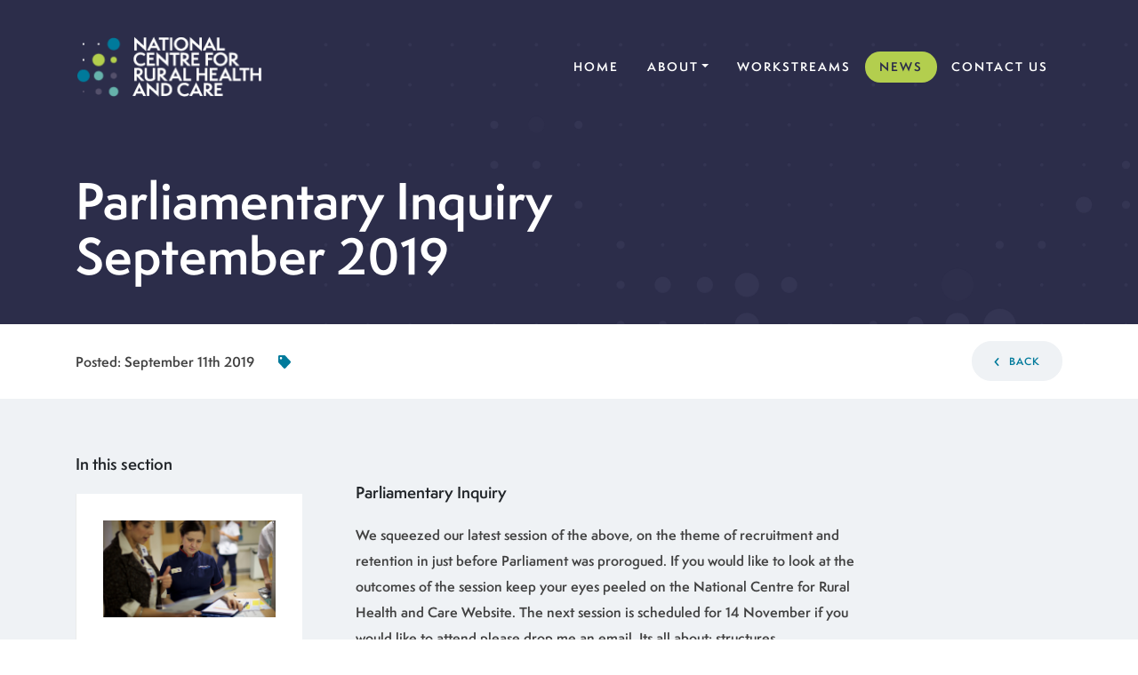

--- FILE ---
content_type: text/html; charset=UTF-8
request_url: https://www.ncrhc.org/news/parliamentary-inquiry-september-2019
body_size: 3956
content:
<!DOCTYPE html>

<html lang="en">
<head>


<!-- Google Tag Manager -->
<script>(function(w,d,s,l,i){w[l]=w[l]||[];w[l].push({'gtm.start':
new Date().getTime(),event:'gtm.js'});var f=d.getElementsByTagName(s)[0],
j=d.createElement(s),dl=l!='dataLayer'?'&l='+l:'';j.async=true;j.src=
'https://www.googletagmanager.com/gtm.js?id='+i+dl;f.parentNode.insertBefore(j,f);
})(window,document,'script','dataLayer','GTM-5N3RZ8T');</script>
<!-- End Google Tag Manager -->



<meta charset="UTF-8">

<!-- ONLY FOR MOBILE OPTIMISED SITES -->
<meta name="viewport" content="width=device-width, initial-scale=1.0">



<link rel="apple-touch-icon" sizes="57x57" href="https://www.ncrhc.org/images/favicons/apple-icon-57x57.png">
<link rel="apple-touch-icon" sizes="60x60" href="https://www.ncrhc.org/images/favicons/apple-icon-60x60.png">
<link rel="apple-touch-icon" sizes="72x72" href="https://www.ncrhc.org/images/favicons/apple-icon-72x72.png">
<link rel="apple-touch-icon" sizes="76x76" href="https://www.ncrhc.org/images/favicons/apple-icon-76x76.png">
<link rel="apple-touch-icon" sizes="114x114" href="https://www.ncrhc.org/images/favicons/apple-icon-114x114.png">
<link rel="apple-touch-icon" sizes="120x120" href="https://www.ncrhc.org/images/favicons/apple-icon-120x120.png">
<link rel="apple-touch-icon" sizes="144x144" href="https://www.ncrhc.org/images/favicons/apple-icon-144x144.png">
<link rel="apple-touch-icon" sizes="152x152" href="https://www.ncrhc.org/images/favicons/apple-icon-152x152.png">
<link rel="apple-touch-icon" sizes="180x180" href="https://www.ncrhc.org/images/favicons/apple-icon-180x180.png">
<link rel="icon" type="image/png" sizes="192x192"  href="https://www.ncrhc.org/images/favicons/android-icon-192x192.png">
<link rel="icon" type="image/png" sizes="32x32" href="https://www.ncrhc.org/images/favicons/favicon-32x32.png">
<link rel="icon" type="image/png" sizes="96x96" href="https://www.ncrhc.org/images/favicons/favicon-96x96.png">
<link rel="icon" type="image/png" sizes="16x16" href="https://www.ncrhc.org/images/favicons/favicon-16x16.png">
<link rel="manifest" href="https://www.ncrhc.org/images/favicons/manifest.json">
<meta name="msapplication-TileColor" content="#ffffff">
<meta name="msapplication-TileImage" content="https://www.ncrhc.org/images/favicons/ms-icon-144x144.png">
<meta name="theme-color" content="#ffffff">

<title>Parliamentary Inquiry September 2019 | NCRHC</title>
<meta name='keywords' content='' />
<meta name='description' content='' />
<link rel='canonical' href='https://www.ncrhc.org/news/parliamentary-inquiry-september-2019' />


<link rel='stylesheet' media='all' href='/themes/user/cookie_accept/css/cookie_accept.css'><script>
							   function init() {$('body').append('<div id="cookie_accept"><p><strong>Cookie Policy:</strong> Our site uses cookies to analyse usage, record your cookie preferences and give you the best possible experience. If you continue without updating your preferences, we’ll assume you’re happy for all cookies to be set. <a href="https://www.ncrhc.org/privacy-policy">Tell me more</a></p><p class="ca_controls"><a href="https://www.ncrhc.org/?ACT=57&amp;RET=news/parliamentary-inquiry-september-2019" class="ca_btn">Accept</a>&nbsp;<a href="#" class="ca_settings">Cookie Preferences</a></p><a href="#" class="ca_close"></a></div>');
							       $('.ca_close').click(function(e){
							       		$('#cookie_accept').remove();
							       		e.preventDefault();
							       });
							       $('#cookie_accept').css({'bottom':'-'+$(this).height()}).animate({
    								   bottom: '0'
  								   }, 2000);$('body').append('<div id="cookie_accept_settings_overlay"><div id="cookie_accept_settings"><h3>Cookie Preferences</h3><p>Our site uses cookies to analyse usage, record your cookie preferences and give you the best possible experience. If you continue without updating your preferences, we’ll assume you’re happy for all cookies to be set.</p><div class="ca_box"><h4>Strictly Necessary Cookies (Always Enabled)</h4><p>These cookies are used to record your cookie preferences. <a href="https://www.ncrhc.org/privacy-policy" target="_blank">Tell me more</a></p></div><div class="ca_box"><h4>Functional &amp; Performance Cookies (Enabled)</h4><p>These cookies are used analyse usage and to give you the best possible experience. <a href="https://www.ncrhc.org/privacy-policy" target="_blank">Tell me more</a></p><p><a href="https://www.ncrhc.org/?ACT=57&amp;RET=news/parliamentary-inquiry-september-2019" class="ca_btn">Accept</a> <a href="https://www.ncrhc.org/?ACT=56&amp;RET=news/parliamentary-inquiry-september-2019" class="ca_btn_secondary">Disable</a></p></div><a href="#" class="ca_settings_close"></a></div></div>');
        						$('.ca_settings').click(function(e){
							       	$('#cookie_accept_settings_overlay').show();
							       	$('body').addClass('ca_open');
							       	$('.ca_settings_close').click(function(e){
							       		$('#cookie_accept_settings_overlay').hide();
							       		$('body').removeClass('ca_open');
							       		e.preventDefault();
							        });
							       	e.preventDefault();
							    });
							}
							window.onload = init;
                            </script>

<link rel="stylesheet" media="all" href="/assets/css/styles.css?v=1529336750">
<script defer src="https://use.fontawesome.com/releases/v5.0.8/js/all.js"></script>


</head>

<body id="news" class="text">

    
        <!-- Google Tag Manager (noscript) -->
    <noscript><iframe src="https://www.googletagmanager.com/ns.html?id=GTM-5N3RZ8T"
    height="0" width="0" style="display:none;visibility:hidden"></iframe></noscript>
    <!-- End Google Tag Manager (noscript) -->
        


        <header id="banner">

            <nav class="navbar navbar-main navbar-expand-lg navbar-dark bg-dark">
                <div class="container">
                    <a class="navbar-brand" href="https://www.ncrhc.org/">
                        <img src="https://www.ncrhc.org/images/templates/logo.png" srcset="https://www.ncrhc.org/images/templates/logo.png 1x, https://www.ncrhc.org/images/templates/logo@2x.png 2x" alt="NCRHC">
                    </a>
                    <button class="navbar-toggler btn btn-primary" type="button" data-toggle="collapse" data-target="#menuOpen" aria-controls="menuOpen" aria-expanded="false" aria-label="Toggle navigation">
                      Menu <span class="fas fa-bars"></span>
                    </button>

                    <div class="collapse navbar-collapse" id="menuOpen">
                        <ul class="navbar-nav ml-auto">
                            <li class="nav-item ">
                                <a class="nav-link" href="https://www.ncrhc.org/">Home <span class="sr-only">(current)</span></a>
                            </li>
                            <li class="nav-item  dropdown">
                                <a class="nav-link dropdown-toggle" href="https://www.ncrhc.org/about" id="dropdown01" data-toggle="dropdown" aria-haspopup="true" aria-expanded="false">About</a>
                                <ul class="dropdown-menu multi-level" role="menu">
                                    <li class="dropdown-item" role="menuitem">
                                        <a href="https://www.ncrhc.org/about">Overview</a>
                                    </li>
                                    <li role="menuitem" class=" dropdown-submenu dropdown-item"><a href="https://www.ncrhc.org/about/history/">History</a></li><li role="menuitem" class=" dropdown-submenu dropdown-item"><a href="https://www.ncrhc.org/about/team/">Team</a><ul class="dropdown-menu"><li role="menuitem" class="dropdown-submenu"><a href="https://www.ncrhc.org/about/team/deputy-chair-jan-sobieraj/">Vice-Chair Jan Sobieraj</a></li><li role="menuitem" class="dropdown-submenu"><a href="https://www.ncrhc.org/about/team/graham-biggs/">Graham Biggs MBE</a></li><li role="menuitem" class="dropdown-submenu"><a href="https://www.ncrhc.org/about/team/dr-debbie-freake/">Dr Debbie Freake</a></li><li role="menuitem" class="dropdown-submenu"><a href="https://www.ncrhc.org/about/team/dr-john-wynn-jones/">Dr John Wynn-Jones</a></li><li role="menuitem" class="dropdown-submenu"><a href="https://www.ncrhc.org/about/team/ivan-annibal/">Director of Operations Ivan Annibal</a></li><li role="menuitem" class="dropdown-submenu"><a href="https://www.ncrhc.org/about/team/jesscia-sellick/">Senior Research Fellow Dr Jessica Sellick</a></li><li role="menuitem" class="dropdown-submenu"><a href="https://www.ncrhc.org/about/team/nikki-cooke/">Nikki Cooke</a></li><li role="menuitem" class="dropdown-submenu"><a href="https://www.ncrhc.org/about/team/mark-cooke/">Mark Cooke</a></li><li role="menuitem" class="dropdown-submenu"><a href="https://www.ncrhc.org/about/team/professor-andrew-dickenson/">Professor Andrew Dickenson</a></li><li role="menuitem" class="dropdown-submenu"><a href="https://www.ncrhc.org/about/team/chair-nigel-edwards/">Chair Nigel Edwards</a></li></ul></li><li role="menuitem" class=" dropdown-submenu dropdown-item"><a href="https://www.ncrhc.org/about/rural-health-and-care-alliance/">Rural Health and Care Alliance</a></li><li role="menuitem" class=" dropdown-submenu dropdown-item"><a href="https://www.ncrhc.org/about/parliamentary-enquiry-into-rural-health-and-social-care/">Parliamentary inquiry </a><ul class="dropdown-menu"><li role="menuitem" class="dropdown-submenu"><a href="https://www.ncrhc.org/about/parliamentary-enquiry-into-rural-health-and-social-care/session-1-details/">Rural Health and Care Inquiry</a></li></ul></li><li role="menuitem" class=" dropdown-submenu dropdown-item"><a href="https://www.ncrhc.org/about/seminar-content/">Seminar Content</a></li><li role="menuitem" class=" dropdown-submenu dropdown-item"><a href="https://www.ncrhc.org/about/agm2019/">Annual Impact Cards</a></li><li role="menuitem" class=" dropdown-submenu dropdown-item"><a href="https://www.ncrhc.org/about/podcast/">Podcast</a></li><li role="menuitem" class=" dropdown-submenu dropdown-item"><a href="https://www.ncrhc.org/about/ncrhc-company-accounts/">NCRHC Company Accounts</a></li>
                                </ul>
                            </li>
                            <li class="nav-item ">
                                <a class="nav-link" href="https://www.ncrhc.org/workstreams">Workstreams</a>
                            </li>
                            <li class="nav-item active">
                                <a class="nav-link" href="https://www.ncrhc.org/news">News</a>
                            </li>
                            <li class="nav-item ">
                                <a class="nav-link" href="https://www.ncrhc.org/contact-us">Contact Us</a>
                            </li>
                        </ul>
                    </div>
                </div>
            </nav>

        </header>

        
















<main>
    <div class="jumbotron mb-0">
        <div class="container h-100">
            <div class="row align-items-center h-100">
                <div class="col-12 col-md-7 col-lg-7 mx-auto">
                    <div class="align-middle">
                        <header>
                            <h1 class="mb-1 mt-3">Parliamentary Inquiry September 2019</h1>
                        </header>
                    </div>
                </div>
                <div class="col-12 d-none d-md-block col-md-5 col-lg-5">
                    
                    
                    
                </div>
            </div>
        </div>
    </div>
    <div class="page-meta pt-3 pb-3">
        <div class="container">
            <div class="row">
                <div class="col-12">
                    
                        <p class="mb-0 mt-2 float-left">Posted: <strong>September 11th 2019</strong></p>
                        <p class="mb-0 mt-2 float-left ml-4"><i class="fas fa-tag blue"></i></p>
                    
                    <a href="javascript:history.back()" class="btn btn-light float-right"><i class="fas fa-chevron-left mr-2"></i> Back</a>
                </div>
            </div>
        </div>
    </div>
    <div class="bg-light pt-5 pb-5">
        <div class="container">
            <div class="row">
                <div class="col-12 col-lg-9 order-lg-2">
                    <div class="fluid">
    				    
    <div class="text pb-4 wow fadeIn" data-wow-duration="2s" data-wow-delay="0.1s">
        <div class="row">
            <div class="col-12 col-md-9">
                <div class="text">
                    <h6>Parliamentary Inquiry </h6>

<p>We squeezed our latest session of the above, on the theme of recruitment and retention in just before Parliament was prorogued. If you would like to look at the outcomes of the session keep your eyes peeled on the National Centre for Rural Health and Care Website. The next session is scheduled for 14 November if you would like to attend please drop me an email. Its all about: structures </p>
                </div>
            </div>
             <div class="col-12 col-md-3">

            </div>
        </div>
    </div>
    


                    </div>
                </div>
                <div class="col-12 col-lg-3 order-lg-1">
                    <aside class="subnav">
                        
                        <h3 class="h6 mt-0 wow fadeIn" data-wow-duration="2s" data-wow-delay="0.2s">In this section</h3>
                        

    <div class="card card-preview mb-4 wow fadeIn" data-wow-duration="2s" data-wow-delay="0.1s">
        
        <a href="https://www.ncrhc.org/news/casebook-november-2025/">
            
            
                 <img src="https://www.ncrhc.org/images/made/images/common/Workforce_smaller_1600_900_s_c1.jpg" alt="" class="img-fluid card-img-top">
            
            
        </a>
        
        <div class="card-body">
            <a href="https://www.ncrhc.org/news/casebook-november-2025/"><h3 class="mt-0 mb-1 h6">Casebook November 2025</h3></a>
            <p class="card-text mb-4">Casebook November 2025</p>
            <a href="https://www.ncrhc.org/news/casebook-november-2025/" class="btn btn-light btn-block">Read More</a>
        </div>
    </div>

    <div class="card card-preview mb-4 wow fadeIn" data-wow-duration="2s" data-wow-delay="0.2s">
        
        <a href="https://www.ncrhc.org/news/casebook-october-2025/">
            
            
                 <img src="https://www.ncrhc.org/images/made/images/common/Rural_road_copy_1600_900_s_c1.jpg" alt="" class="img-fluid card-img-top">
            
            
        </a>
        
        <div class="card-body">
            <a href="https://www.ncrhc.org/news/casebook-october-2025/"><h3 class="mt-0 mb-1 h6">Casebook October 2025</h3></a>
            <p class="card-text mb-4">Casebook October 2025</p>
            <a href="https://www.ncrhc.org/news/casebook-october-2025/" class="btn btn-light btn-block">Read More</a>
        </div>
    </div>



                        
                        
    				</aside>
                </div>
            </div>
        </div>
    </div>
</main>









        <footer id="footer">
            <div class="container">
                <div class="row">
                    <div class="col-sm">
                        <ul class="list-inline">
                            <li class="list-inline-item"><a href="https://www.ncrhc.org/">Home</a></li>
                            <li class="list-inline-item"><a href="https://www.ncrhc.org/about">About</a></li>
                            <li class="list-inline-item"><a href="https://www.ncrhc.org/workstreams">Workstreams</a></li>
                            <li class="list-inline-item"><a href="https://www.ncrhc.org/news">News</a></li>
                            <li class="list-inline-item"><a href="https://www.ncrhc.org/contact-us">Contact Us</a></li>
                            <li class="list-inline-item"><a href="https://www.ncrhc.org/view-sitemap">Sitemap</a></li>
                            <li class="list-inline-item"><a href="https://twitter.com/national_crhx" target="_blank" class="twitter-link"><i class="fab fa-twitter"></i></a></li>
                        </ul>
                        <p>
                            <small>Copyright &copy; 2026 NCRHC &nbsp;|&nbsp; <a href="https://www.optimadesign.co.uk">Web design by Optima</a> &nbsp;|&nbsp; <a href="https://www.ncrhc.org/privacy-policy">Privacy Policy</a> &nbsp;|&nbsp; <a href="https://www.ncrhc.org/terms-of-use">Terms of use</a>
                            <br>
                            Registered address: National Centre for Rural Health and Care, Exchequergate House, 18A Minster Yard, <br>Lincoln, Lincolnshire, UK, LN2 1PX. Reg. No. 11097846.
                            </small>
                        </p>
                    </div>
                </div>
            </div>
        </footer>


    <script src="//ajax.googleapis.com/ajax/libs/jquery/3.3.1/jquery.min.js" ></script>
    <script src="/assets/js/plugins-min.js?v=1528985959"></script>
    <script src="/assets/js/onload-min.js?v=1528985965"></script>

    <!--[if IE 8]><script src="https://www.ncrhc.org/assets/js/respond.min.js"></script><![endif]-->

    <!--[if lt IE 9]>
    <script src="https://www.ncrhc.org/assets/js/selectivizr-min.js"></script>
    <![endif]-->

</body>

</html>


--- FILE ---
content_type: text/plain
request_url: https://www.google-analytics.com/j/collect?v=1&_v=j102&a=768534385&t=pageview&_s=1&dl=https%3A%2F%2Fwww.ncrhc.org%2Fnews%2Fparliamentary-inquiry-september-2019&ul=en-us%40posix&dt=Parliamentary%20Inquiry%20September%202019%20%7C%20NCRHC&sr=1280x720&vp=1280x720&_u=YEBAAAABAAAAAC~&jid=1658069046&gjid=1329321216&cid=1261914777.1768700891&tid=UA-120932248-1&_gid=1586167145.1768700891&_r=1&_slc=1&gtm=45He61e1n815N3RZ8Tv79278376za200zd79278376&gcd=13l3l3l3l1l1&dma=0&tag_exp=103116026~103200004~104527907~104528501~104573694~104684208~104684211~105391253~115938466~115938468~117041588&z=1847523255
body_size: -449
content:
2,cG-TNQPYXRL0K

--- FILE ---
content_type: application/javascript
request_url: https://www.ncrhc.org/assets/js/onload-min.js?v=1528985965
body_size: 268
content:
function changeUp(){var s=Math.floor(448*Math.random());$(".dots").children().removeClass("hover"),$(".dots").children().eq(s).addClass("hover")}(new WOW).init(),$(".slick.slick-responsive").slick({appendArrows:".slick-nav",slidesToShow:5,speed:300,slidesToScroll:1,swipeToSlide:!0,lazyLoad:"ondemand",centerMode:!1,dots:!0,responsive:[{breakpoint:2200,settings:{slidesToShow:5,slidesToScroll:1}},{breakpoint:1500,settings:{slidesToShow:4,slidesToScroll:1}},{breakpoint:991,settings:{slidesToShow:3,slidesToScroll:1}},{breakpoint:800,settings:{slidesToShow:2,slidesToScroll:1}},{breakpoint:480,settings:{centerMode:!1,slidesToShow:1,slidesToScroll:1}}]}),$(".slick.slick-basic").slick({speed:300,slidesToScroll:1,swipeToSlide:!0,lazyLoad:"ondemand",dots:!1,fade:!0}),$(".equal-heights").matchHeight({byRow:!0}),$(".dots li").hover(function(){$(this).addClass("hover")},function(){$(this).removeClass("hover")});var tid=setInterval(changeUp,500);
